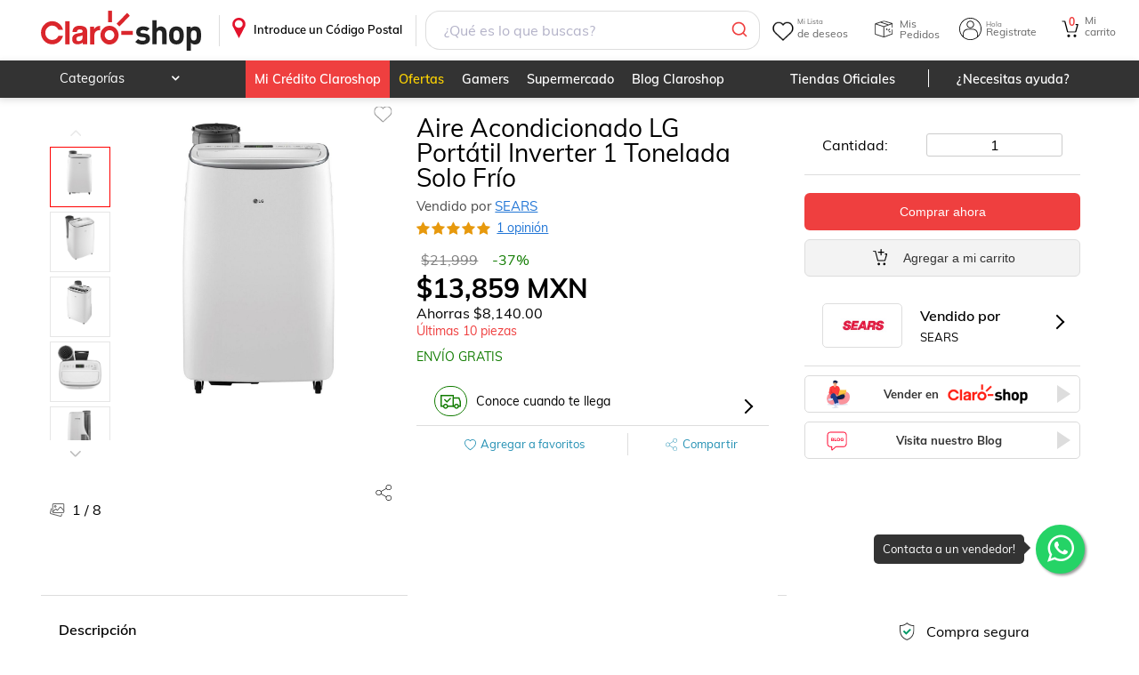

--- FILE ---
content_type: image/svg+xml
request_url: https://www.claroshop.com/theme/claroshop/logo.svg
body_size: 896
content:
<?xml version="1.0" encoding="utf-8"?>
<!-- Generator: Adobe Illustrator 22.1.0, SVG Export Plug-In . SVG Version: 6.00 Build 0)  -->
<svg version="1.1" id="Capa_1" xmlns="http://www.w3.org/2000/svg" xmlns:xlink="http://www.w3.org/1999/xlink" x="0px" y="0px"
	 viewBox="0 0 614.7 150.8" style="enable-background:new 0 0 614.7 150.8;" xml:space="preserve">
<style type="text/css">
	.st0{fill:#222222;}
	.st1{fill:#DA262C;}
</style>
<path class="st0" d="M390.5,127.3c-10.4,0-19.8-1.1-28.2-9.5l10.8-10.8c5.5,5.5,12.6,6.3,17.7,6.3c5.7,0,11.7-1.9,11.7-7
	c0-3.3-1.7-5.6-7-6.1l-10.4-1c-12-1.1-19.4-6.4-19.4-18.6c0-13.7,12.1-21.1,25.6-21.1c10.3,0,19,1.7,25.3,7.8l-10.2,10.3
	c-3.8-3.4-9.7-4.5-15.4-4.5c-6.6,0-9.4,3.1-9.4,6.4c0,2.4,1,5.2,6.9,5.7l10.4,1c13.1,1.3,19.7,8.2,19.7,19.5
	C418.6,120.2,406.1,127.2,390.5,127.3 M465.5,126.5V86c0-8.8-5.6-11.7-10.8-11.7S444,77.4,444,86.1v40.4h-16.5V36H444v30.4
	c4.5-4.6,10.1-6.9,15.9-6.9c14.5,0,22.2,10.2,22.2,24.2v42.8L465.5,126.5L465.5,126.5z M540.7,119.1c-4.1,4.3-10.8,8.1-20.7,8.1
	c-9.7,0-16.4-3.8-20.5-8.1c-5.9-6.3-7.5-13.8-7.5-25.9c0-12,1.5-19.5,7.5-25.7c4-4.3,10.7-8.1,20.4-8.1c9.8,0,16.6,3.8,20.6,8.1
	c6,6.3,7.5,13.7,7.5,25.7C548.2,105.3,546.5,112.8,540.7,119.1 M527.8,77.1c-1.9-1.9-4.4-2.9-7.7-2.9s-5.7,1-7.6,3
	c-3.4,3.5-3.8,9.1-3.8,16s0.4,12.8,3.8,16.2c1.9,1.9,4.3,3,7.6,3s5.8-1,7.8-2.9c3.5-3.4,3.8-9.2,3.8-16.1s-0.2-12.7-3.7-16.1
	 M607.7,121.3c-3.7,3.7-9.7,6-16.2,6c-6.7,0-11.6-1.7-16-6.6v30.1H559V60.2h16v6.3c4.6-5.1,9.6-7,16.6-7c6.5,0,12.5,2.3,16.2,6
	c6.6,6.6,6.7,17.9,6.7,27.8C614.5,103.2,614.2,114.7,607.7,121.3 M586.7,74.3c-9.9,0-11.2,8.2-11.2,19s1.3,19.1,11.2,19.1
	s11.2-8.3,11.2-19.1S596.7,74.4,586.7,74.3"/>
<g>
	<path class="st1" d="M263.1,57c-9.5,0-17.7,3.5-24.4,10.4c-6.9,6.9-10.2,15.3-10.2,24.9s3.3,18,10.2,24.8
		c6.7,6.9,14.9,10.4,24.4,10.4s17.8-3.5,24.8-10.4c6.7-6.7,10.2-15.1,10.2-24.8s-3.5-18-10.2-24.9C281,60.4,272.9,57,263.1,57z
		 M276.2,105.2c-3.5,3.6-7.8,5.5-12.9,5.5c-4.9,0-9.3-1.8-12.9-5.5c-3.5-3.6-5.5-8-5.5-13.1c0-5.3,2-9.7,5.5-13.1
		c3.5-3.6,7.8-5.5,12.9-5.3c5.1-0.2,9.5,1.6,13.1,5.3c3.5,3.5,5.1,7.8,5.3,13.1C281.5,97.2,279.8,101.6,276.2,105.2z"/>
	<path class="st1" d="M43.2,56.2c5.1,0,9.8,1.5,14.4,4.4c4,2.7,7.3,6.6,9.5,11.1h17.5c-2.5-9.3-7.5-17.1-15.1-22.9
		C62,42.6,53,39.7,43.4,39.7c-12,0-21.9,4.2-30.2,12.7C4.4,61,0.2,71.2,0.2,83.2c0,11.8,4.2,22.4,12.7,31
		c8.4,8.4,18.4,12.6,30.4,12.6c9.7,0,18.6-2.9,26.2-8.9c7.5-6.2,12.6-13.7,15.1-22.9H67.2c-2.2,4.6-5.5,8.2-9.5,11.1
		c-4.6,2.7-9.1,4.2-14.4,4.2c-7.5,0-13.7-2.7-18.8-7.8c-5.3-5.3-7.8-11.5-7.6-18.9c-0.2-7.5,2.4-13.7,7.6-18.9
		C29.5,59,36,56.2,43.2,56.2z"/>
	<path class="st1" d="M168.9,61.2c-5.8-3.1-12.2-4.6-19.5-4.4c-11.3-0.2-19.1,2.9-23.7,8.9c-2.9,3.6-4.4,8.6-4.7,14.6h16.8
		c0.4-2.9,1.3-4.9,2.4-6.2c1.8-2.2,4.7-3.5,8.9-3.3c3.5-0.2,6.2,0.5,8.2,1.6c2,0.9,2.7,2.9,2.9,5.6c0,2.2-1.3,4-3.8,5.1l-12.9,2
		c-6,0.7-10.7,2.2-14.4,4.4c-6.2,3.6-9.3,9.7-9.1,18.2c-0.2,6,1.8,10.7,5.6,14.4c3.5,2.9,8,4.6,13.7,4.7c9.1-0.2,16.4-2.4,21.5-6.9
		v6.9h16.8V77.7C177.2,69.7,174.4,64.1,168.9,61.2z M159.6,99.6c0,5.8-1.6,9.8-4.7,12c-3.3,2.2-6.6,3.5-10.4,3.5c-2.4,0-4.4-0.7-6-2
		c-1.6-1.5-2.4-3.5-2.4-6.6c0-3.5,1.3-5.8,4-7.6c1.6-0.9,4.4-1.8,7.8-2.2l8.4-2.2l3.3-1.8L159.6,99.6L159.6,99.6z"/>
	<rect x="93.2" y="39.7" class="st1" width="16.8" height="87.2"/>
	<path class="st1" d="M222.6,57.5l-6.4,1.8c-4.6,1.8-8.6,4.9-11.8,9.5v-8.6L188.6,60v67h16.6V95c0-5.5,0.7-9.3,2.2-11.8
		c1.1-2.5,3.3-4.7,5.8-6.4c2.9-2,6-2.9,9.1-2.9l5.1,0.4l-0.2-17.1L222.6,57.5z"/>
	<polygon class="st1" points="330.8,8.5 290.5,49 301,59.5 341.2,19.1 	"/>
	<rect x="257.8" y="0.2" class="st1" width="14.9" height="43.3"/>
	<rect x="308.4" y="76.3" class="st1" width="44.2" height="14.9"/>
</g>
</svg>
